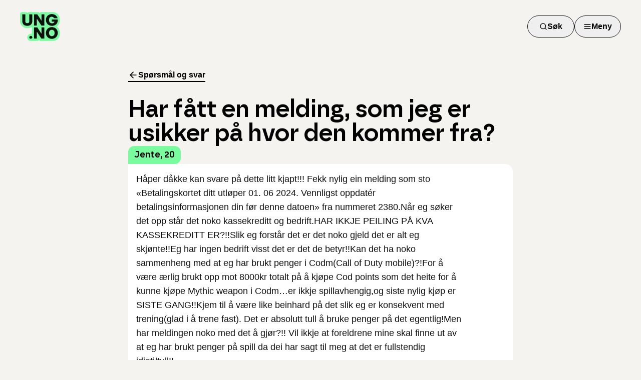

--- FILE ---
content_type: application/javascript; charset=UTF-8
request_url: https://www.ung.no/_next/static/chunks/831f82ada8e438b3.js
body_size: 795
content:
(globalThis.TURBOPACK||(globalThis.TURBOPACK=[])).push(["object"==typeof document?document.currentScript:void 0,94909,(e,i,t)=>{"use strict";Object.defineProperty(t,"__esModule",{value:!0});var s={default:function(){return o},getImageProps:function(){return c}};for(var l in s)Object.defineProperty(t,l,{enumerable:!0,get:s[l]});let a=e.r(55682),r=e.r(8927),d=e.r(5500),n=a._(e.r(1948));function c(e){let{props:i}=(0,r.getImgProps)(e,{defaultLoader:n.default,imgConf:{deviceSizes:[640,750,828,1080,1200,1920,2048,3840],imageSizes:[32,48,64,96,128,256,384],qualities:[75],path:"/_next/image",loader:"default",dangerouslyAllowSVG:!0,unoptimized:!1}});for(let[e,t]of Object.entries(i))void 0===t&&delete i[e];return{props:i}}let o=d.Image},57688,(e,i,t)=>{i.exports=e.r(94909)},94247,e=>{"use strict";var i=e.i(43476),t=e.i(75157);function s({children:e,className:s,containerClassName:l,size:a="medium",...r}){return(0,i.jsx)("div",{className:(0,t.cn)("container mx-auto px-3 md:px-10",l),...r,children:(0,i.jsx)("div",{className:(0,t.cn)("md:mx-auto md:max-w-3xl","large"===a&&"md:max-w-5xl","extra-large"===a&&"md:max-w-7xl",s),children:e})})}e.s(["Wrapper",()=>s])},57095,e=>{"use strict";var i=e.i(43476),t=e.i(75157),s=e.i(57688);e.s(["default",0,({title:e,children:l,imageUrl:a,className:r})=>(0,i.jsxs)("div",{className:(0,t.cn)("grid items-center gap-y-16",a?"md:grid-cols-3":"md:grid-cols-2",r),children:[(0,i.jsxs)("div",{className:"flex flex-col gap-6 md:col-span-2 md:gap-10",children:[(0,i.jsx)("h1",{className:"font-borna text-3xl font-semibold md:text-5xl",children:e}),(0,i.jsx)("div",{className:"flex flex-col gap-5 text-lg md:text-2xl",children:l})]}),a&&(0,i.jsx)("div",{className:"hidden md:block",children:(0,i.jsx)(s.default,{src:a,alt:"",className:"max-w-full pt-10 lg:pt-0",width:360,height:288,priority:!0})})]})])},29306,e=>{"use strict";var i=e.i(43476),t=e.i(22016),s=e.i(94247),l=e.i(57095),a=e.i(90873),r=e.i(57688),d=e.i(71645),n=e.i(90884);function c(){return(0,d.useEffect)(()=>{(0,n.trackPageNotFound)()},[]),(0,i.jsx)(s.Wrapper,{size:"medium",children:(0,i.jsxs)(l.default,{title:"Oida! Denne siden finnes ikke lenger.",children:[(0,i.jsx)("p",{children:"Kanskje noen av disse linkene kan hjelpe deg videre:"}),(0,i.jsxs)("div",{className:"flex flex-wrap gap-2",children:[(0,i.jsx)(a.Button,{asChild:!0,className:"whitespace-nowrap",children:(0,i.jsx)(t.default,{href:"/",children:"Til forsiden"})}),(0,i.jsx)(a.Button,{asChild:!0,variant:"secondary",className:"whitespace-nowrap",children:(0,i.jsx)(t.default,{href:"/oss",children:"Spørsmål og svar"})})]}),(0,i.jsx)("div",{children:(0,i.jsx)(r.default,{src:"/boy-thinking-at-desk-neon.png",alt:"gutt som tenker ved pult",width:361,height:288,priority:!0})})]})})}e.s(["default",()=>c])}]);

--- FILE ---
content_type: application/javascript; charset=UTF-8
request_url: https://www.ung.no/_next/static/chunks/ad6ad66a6151e3de.js
body_size: 10706
content:
(globalThis.TURBOPACK||(globalThis.TURBOPACK=[])).push(["object"==typeof document?document.currentScript:void 0,33525,(e,t,r)=>{"use strict";Object.defineProperty(r,"__esModule",{value:!0}),Object.defineProperty(r,"warnOnce",{enumerable:!0,get:function(){return n}});let n=e=>{}},18581,(e,t,r)=>{"use strict";Object.defineProperty(r,"__esModule",{value:!0}),Object.defineProperty(r,"useMergedRef",{enumerable:!0,get:function(){return o}});let n=e.r(71645);function o(e,t){let r=(0,n.useRef)(null),o=(0,n.useRef)(null);return(0,n.useCallback)(n=>{if(null===n){let e=r.current;e&&(r.current=null,e());let t=o.current;t&&(o.current=null,t())}else e&&(r.current=i(e,n)),t&&(o.current=i(t,n))},[e,t])}function i(e,t){if("function"!=typeof e)return e.current=t,()=>{e.current=null};{let r=e(t);return"function"==typeof r?r:()=>e(null)}}("function"==typeof r.default||"object"==typeof r.default&&null!==r.default)&&void 0===r.default.__esModule&&(Object.defineProperty(r.default,"__esModule",{value:!0}),Object.assign(r.default,r),t.exports=r.default)},98183,(e,t,r)=>{"use strict";Object.defineProperty(r,"__esModule",{value:!0});var n={assign:function(){return s},searchParamsToUrlQuery:function(){return i},urlQueryToSearchParams:function(){return a}};for(var o in n)Object.defineProperty(r,o,{enumerable:!0,get:n[o]});function i(e){let t={};for(let[r,n]of e.entries()){let e=t[r];void 0===e?t[r]=n:Array.isArray(e)?e.push(n):t[r]=[e,n]}return t}function u(e){return"string"==typeof e?e:("number"!=typeof e||isNaN(e))&&"boolean"!=typeof e?"":String(e)}function a(e){let t=new URLSearchParams;for(let[r,n]of Object.entries(e))if(Array.isArray(n))for(let e of n)t.append(r,u(e));else t.set(r,u(n));return t}function s(e,...t){for(let r of t){for(let t of r.keys())e.delete(t);for(let[t,n]of r.entries())e.append(t,n)}return e}},95057,(e,t,r)=>{"use strict";Object.defineProperty(r,"__esModule",{value:!0});var n={formatUrl:function(){return a},formatWithValidation:function(){return l},urlObjectKeys:function(){return s}};for(var o in n)Object.defineProperty(r,o,{enumerable:!0,get:n[o]});let i=e.r(90809)._(e.r(98183)),u=/https?|ftp|gopher|file/;function a(e){let{auth:t,hostname:r}=e,n=e.protocol||"",o=e.pathname||"",a=e.hash||"",s=e.query||"",l=!1;t=t?encodeURIComponent(t).replace(/%3A/i,":")+"@":"",e.host?l=t+e.host:r&&(l=t+(~r.indexOf(":")?`[${r}]`:r),e.port&&(l+=":"+e.port)),s&&"object"==typeof s&&(s=String(i.urlQueryToSearchParams(s)));let c=e.search||s&&`?${s}`||"";return n&&!n.endsWith(":")&&(n+=":"),e.slashes||(!n||u.test(n))&&!1!==l?(l="//"+(l||""),o&&"/"!==o[0]&&(o="/"+o)):l||(l=""),a&&"#"!==a[0]&&(a="#"+a),c&&"?"!==c[0]&&(c="?"+c),o=o.replace(/[?#]/g,encodeURIComponent),c=c.replace("#","%23"),`${n}${l}${o}${c}${a}`}let s=["auth","hash","host","hostname","href","path","pathname","port","protocol","query","search","slashes"];function l(e){return a(e)}},18967,(e,t,r)=>{"use strict";Object.defineProperty(r,"__esModule",{value:!0});var n={DecodeError:function(){return y},MiddlewareNotFoundError:function(){return w},MissingStaticPage:function(){return _},NormalizeError:function(){return v},PageNotFoundError:function(){return b},SP:function(){return g},ST:function(){return h},WEB_VITALS:function(){return i},execOnce:function(){return u},getDisplayName:function(){return f},getLocationOrigin:function(){return l},getURL:function(){return c},isAbsoluteUrl:function(){return s},isResSent:function(){return d},loadGetInitialProps:function(){return m},normalizeRepeatedSlashes:function(){return p},stringifyError:function(){return P}};for(var o in n)Object.defineProperty(r,o,{enumerable:!0,get:n[o]});let i=["CLS","FCP","FID","INP","LCP","TTFB"];function u(e){let t,r=!1;return(...n)=>(r||(r=!0,t=e(...n)),t)}let a=/^[a-zA-Z][a-zA-Z\d+\-.]*?:/,s=e=>a.test(e);function l(){let{protocol:e,hostname:t,port:r}=window.location;return`${e}//${t}${r?":"+r:""}`}function c(){let{href:e}=window.location,t=l();return e.substring(t.length)}function f(e){return"string"==typeof e?e:e.displayName||e.name||"Unknown"}function d(e){return e.finished||e.headersSent}function p(e){let t=e.split("?");return t[0].replace(/\\/g,"/").replace(/\/\/+/g,"/")+(t[1]?`?${t.slice(1).join("?")}`:"")}async function m(e,t){let r=t.res||t.ctx&&t.ctx.res;if(!e.getInitialProps)return t.ctx&&t.Component?{pageProps:await m(t.Component,t.ctx)}:{};let n=await e.getInitialProps(t);if(r&&d(r))return n;if(!n)throw Object.defineProperty(Error(`"${f(e)}.getInitialProps()" should resolve to an object. But found "${n}" instead.`),"__NEXT_ERROR_CODE",{value:"E394",enumerable:!1,configurable:!0});return n}let g="undefined"!=typeof performance,h=g&&["mark","measure","getEntriesByName"].every(e=>"function"==typeof performance[e]);class y extends Error{}class v extends Error{}class b extends Error{constructor(e){super(),this.code="ENOENT",this.name="PageNotFoundError",this.message=`Cannot find module for page: ${e}`}}class _ extends Error{constructor(e,t){super(),this.message=`Failed to load static file for page: ${e} ${t}`}}class w extends Error{constructor(){super(),this.code="ENOENT",this.message="Cannot find the middleware module"}}function P(e){return JSON.stringify({message:e.message,stack:e.stack})}},73668,(e,t,r)=>{"use strict";Object.defineProperty(r,"__esModule",{value:!0}),Object.defineProperty(r,"isLocalURL",{enumerable:!0,get:function(){return i}});let n=e.r(18967),o=e.r(52817);function i(e){if(!(0,n.isAbsoluteUrl)(e))return!0;try{let t=(0,n.getLocationOrigin)(),r=new URL(e,t);return r.origin===t&&(0,o.hasBasePath)(r.pathname)}catch(e){return!1}}},84508,(e,t,r)=>{"use strict";Object.defineProperty(r,"__esModule",{value:!0}),Object.defineProperty(r,"errorOnce",{enumerable:!0,get:function(){return n}});let n=e=>{}},22016,(e,t,r)=>{"use strict";Object.defineProperty(r,"__esModule",{value:!0});var n={default:function(){return y},useLinkStatus:function(){return b}};for(var o in n)Object.defineProperty(r,o,{enumerable:!0,get:n[o]});let i=e.r(90809),u=e.r(43476),a=i._(e.r(71645)),s=e.r(95057),l=e.r(8372),c=e.r(18581),f=e.r(18967),d=e.r(5550);e.r(33525);let p=e.r(91949),m=e.r(73668),g=e.r(9396);function h(e){return"string"==typeof e?e:(0,s.formatUrl)(e)}function y(t){var r;let n,o,i,[s,y]=(0,a.useOptimistic)(p.IDLE_LINK_STATUS),b=(0,a.useRef)(null),{href:_,as:w,children:P,prefetch:S=null,passHref:E,replace:O,shallow:j,scroll:C,onClick:R,onMouseEnter:x,onTouchStart:T,legacyBehavior:M=!1,onNavigate:N,ref:k,unstable_dynamicOnHover:I,...$}=t;n=P,M&&("string"==typeof n||"number"==typeof n)&&(n=(0,u.jsx)("a",{children:n}));let A=a.default.useContext(l.AppRouterContext),L=!1!==S,U=!1!==S?null===(r=S)||"auto"===r?g.FetchStrategy.PPR:g.FetchStrategy.Full:g.FetchStrategy.PPR,{href:D,as:z}=a.default.useMemo(()=>{let e=h(_);return{href:e,as:w?h(w):e}},[_,w]);if(M){if(n?.$$typeof===Symbol.for("react.lazy"))throw Object.defineProperty(Error("`<Link legacyBehavior>` received a direct child that is either a Server Component, or JSX that was loaded with React.lazy(). This is not supported. Either remove legacyBehavior, or make the direct child a Client Component that renders the Link's `<a>` tag."),"__NEXT_ERROR_CODE",{value:"E863",enumerable:!1,configurable:!0});o=a.default.Children.only(n)}let F=M?o&&"object"==typeof o&&o.ref:k,q=a.default.useCallback(e=>(null!==A&&(b.current=(0,p.mountLinkInstance)(e,D,A,U,L,y)),()=>{b.current&&((0,p.unmountLinkForCurrentNavigation)(b.current),b.current=null),(0,p.unmountPrefetchableInstance)(e)}),[L,D,A,U,y]),B={ref:(0,c.useMergedRef)(q,F),onClick(t){M||"function"!=typeof R||R(t),M&&o.props&&"function"==typeof o.props.onClick&&o.props.onClick(t),!A||t.defaultPrevented||function(t,r,n,o,i,u,s){if("undefined"!=typeof window){let l,{nodeName:c}=t.currentTarget;if("A"===c.toUpperCase()&&((l=t.currentTarget.getAttribute("target"))&&"_self"!==l||t.metaKey||t.ctrlKey||t.shiftKey||t.altKey||t.nativeEvent&&2===t.nativeEvent.which)||t.currentTarget.hasAttribute("download"))return;if(!(0,m.isLocalURL)(r)){i&&(t.preventDefault(),location.replace(r));return}if(t.preventDefault(),s){let e=!1;if(s({preventDefault:()=>{e=!0}}),e)return}let{dispatchNavigateAction:f}=e.r(99781);a.default.startTransition(()=>{f(n||r,i?"replace":"push",u??!0,o.current)})}}(t,D,z,b,O,C,N)},onMouseEnter(e){M||"function"!=typeof x||x(e),M&&o.props&&"function"==typeof o.props.onMouseEnter&&o.props.onMouseEnter(e),A&&L&&(0,p.onNavigationIntent)(e.currentTarget,!0===I)},onTouchStart:function(e){M||"function"!=typeof T||T(e),M&&o.props&&"function"==typeof o.props.onTouchStart&&o.props.onTouchStart(e),A&&L&&(0,p.onNavigationIntent)(e.currentTarget,!0===I)}};return(0,f.isAbsoluteUrl)(z)?B.href=z:M&&!E&&("a"!==o.type||"href"in o.props)||(B.href=(0,d.addBasePath)(z)),i=M?a.default.cloneElement(o,B):(0,u.jsx)("a",{...$,...B,children:n}),(0,u.jsx)(v.Provider,{value:s,children:i})}e.r(84508);let v=(0,a.createContext)(p.IDLE_LINK_STATUS),b=()=>(0,a.useContext)(v);("function"==typeof r.default||"object"==typeof r.default&&null!==r.default)&&void 0===r.default.__esModule&&(Object.defineProperty(r.default,"__esModule",{value:!0}),Object.assign(r.default,r),t.exports=r.default)},98879,(e,t,r)=>{"use strict";Object.defineProperty(r,"__esModule",{value:!0}),Object.defineProperty(r,"default",{enumerable:!0,get:function(){return a}});let n=e.r(71645),o="undefined"==typeof window,i=o?()=>{}:n.useLayoutEffect,u=o?()=>{}:n.useEffect;function a(e){let{headManager:t,reduceComponentsToState:r}=e;function a(){if(t&&t.mountedInstances){let e=n.Children.toArray(Array.from(t.mountedInstances).filter(Boolean));t.updateHead(r(e))}}return o&&(t?.mountedInstances?.add(e.children),a()),i(()=>(t?.mountedInstances?.add(e.children),()=>{t?.mountedInstances?.delete(e.children)})),i(()=>(t&&(t._pendingUpdate=a),()=>{t&&(t._pendingUpdate=a)})),u(()=>(t&&t._pendingUpdate&&(t._pendingUpdate(),t._pendingUpdate=null),()=>{t&&t._pendingUpdate&&(t._pendingUpdate(),t._pendingUpdate=null)})),null}},25633,(e,t,r)=>{"use strict";Object.defineProperty(r,"__esModule",{value:!0});var n={default:function(){return g},defaultHead:function(){return f}};for(var o in n)Object.defineProperty(r,o,{enumerable:!0,get:n[o]});let i=e.r(55682),u=e.r(90809),a=e.r(43476),s=u._(e.r(71645)),l=i._(e.r(98879)),c=e.r(42732);function f(){return[(0,a.jsx)("meta",{charSet:"utf-8"},"charset"),(0,a.jsx)("meta",{name:"viewport",content:"width=device-width"},"viewport")]}function d(e,t){return"string"==typeof t||"number"==typeof t?e:t.type===s.default.Fragment?e.concat(s.default.Children.toArray(t.props.children).reduce((e,t)=>"string"==typeof t||"number"==typeof t?e:e.concat(t),[])):e.concat(t)}e.r(33525);let p=["name","httpEquiv","charSet","itemProp"];function m(e){let t,r,n,o;return e.reduce(d,[]).reverse().concat(f().reverse()).filter((t=new Set,r=new Set,n=new Set,o={},e=>{let i=!0,u=!1;if(e.key&&"number"!=typeof e.key&&e.key.indexOf("$")>0){u=!0;let r=e.key.slice(e.key.indexOf("$")+1);t.has(r)?i=!1:t.add(r)}switch(e.type){case"title":case"base":r.has(e.type)?i=!1:r.add(e.type);break;case"meta":for(let t=0,r=p.length;t<r;t++){let r=p[t];if(e.props.hasOwnProperty(r))if("charSet"===r)n.has(r)?i=!1:n.add(r);else{let t=e.props[r],n=o[r]||new Set;("name"!==r||!u)&&n.has(t)?i=!1:(n.add(t),o[r]=n)}}}return i})).reverse().map((e,t)=>{let r=e.key||t;return s.default.cloneElement(e,{key:r})})}let g=function({children:e}){let t=(0,s.useContext)(c.HeadManagerContext);return(0,a.jsx)(l.default,{reduceComponentsToState:m,headManager:t,children:e})};("function"==typeof r.default||"object"==typeof r.default&&null!==r.default)&&void 0===r.default.__esModule&&(Object.defineProperty(r.default,"__esModule",{value:!0}),Object.assign(r.default,r),t.exports=r.default)},88143,(e,t,r)=>{"use strict";function n({widthInt:e,heightInt:t,blurWidth:r,blurHeight:n,blurDataURL:o,objectFit:i}){let u=r?40*r:e,a=n?40*n:t,s=u&&a?`viewBox='0 0 ${u} ${a}'`:"";return`%3Csvg xmlns='http://www.w3.org/2000/svg' ${s}%3E%3Cfilter id='b' color-interpolation-filters='sRGB'%3E%3CfeGaussianBlur stdDeviation='20'/%3E%3CfeColorMatrix values='1 0 0 0 0 0 1 0 0 0 0 0 1 0 0 0 0 0 100 -1' result='s'/%3E%3CfeFlood x='0' y='0' width='100%25' height='100%25'/%3E%3CfeComposite operator='out' in='s'/%3E%3CfeComposite in2='SourceGraphic'/%3E%3CfeGaussianBlur stdDeviation='20'/%3E%3C/filter%3E%3Cimage width='100%25' height='100%25' x='0' y='0' preserveAspectRatio='${s?"none":"contain"===i?"xMidYMid":"cover"===i?"xMidYMid slice":"none"}' style='filter: url(%23b);' href='${o}'/%3E%3C/svg%3E`}Object.defineProperty(r,"__esModule",{value:!0}),Object.defineProperty(r,"getImageBlurSvg",{enumerable:!0,get:function(){return n}})},87690,(e,t,r)=>{"use strict";Object.defineProperty(r,"__esModule",{value:!0});var n={VALID_LOADERS:function(){return i},imageConfigDefault:function(){return u}};for(var o in n)Object.defineProperty(r,o,{enumerable:!0,get:n[o]});let i=["default","imgix","cloudinary","akamai","custom"],u={deviceSizes:[640,750,828,1080,1200,1920,2048,3840],imageSizes:[32,48,64,96,128,256,384],path:"/_next/image",loader:"default",loaderFile:"",domains:[],disableStaticImages:!1,minimumCacheTTL:14400,formats:["image/webp"],maximumRedirects:3,dangerouslyAllowLocalIP:!1,dangerouslyAllowSVG:!1,contentSecurityPolicy:"script-src 'none'; frame-src 'none'; sandbox;",contentDispositionType:"attachment",localPatterns:void 0,remotePatterns:[],qualities:[75],unoptimized:!1}},8927,(e,t,r)=>{"use strict";Object.defineProperty(r,"__esModule",{value:!0}),Object.defineProperty(r,"getImgProps",{enumerable:!0,get:function(){return s}}),e.r(33525);let n=e.r(88143),o=e.r(87690),i=["-moz-initial","fill","none","scale-down",void 0];function u(e){return void 0!==e.default}function a(e){return void 0===e?e:"number"==typeof e?Number.isFinite(e)?e:NaN:"string"==typeof e&&/^[0-9]+$/.test(e)?parseInt(e,10):NaN}function s({src:e,sizes:t,unoptimized:r=!1,priority:s=!1,preload:l=!1,loading:c,className:f,quality:d,width:p,height:m,fill:g=!1,style:h,overrideSrc:y,onLoad:v,onLoadingComplete:b,placeholder:_="empty",blurDataURL:w,fetchPriority:P,decoding:S="async",layout:E,objectFit:O,objectPosition:j,lazyBoundary:C,lazyRoot:R,...x},T){var M;let N,k,I,{imgConf:$,showAltText:A,blurComplete:L,defaultLoader:U}=T,D=$||o.imageConfigDefault;if("allSizes"in D)N=D;else{let e=[...D.deviceSizes,...D.imageSizes].sort((e,t)=>e-t),t=D.deviceSizes.sort((e,t)=>e-t),r=D.qualities?.sort((e,t)=>e-t);N={...D,allSizes:e,deviceSizes:t,qualities:r}}if(void 0===U)throw Object.defineProperty(Error("images.loaderFile detected but the file is missing default export.\nRead more: https://nextjs.org/docs/messages/invalid-images-config"),"__NEXT_ERROR_CODE",{value:"E163",enumerable:!1,configurable:!0});let z=x.loader||U;delete x.loader,delete x.srcSet;let F="__next_img_default"in z;if(F){if("custom"===N.loader)throw Object.defineProperty(Error(`Image with src "${e}" is missing "loader" prop.
Read more: https://nextjs.org/docs/messages/next-image-missing-loader`),"__NEXT_ERROR_CODE",{value:"E252",enumerable:!1,configurable:!0})}else{let e=z;z=t=>{let{config:r,...n}=t;return e(n)}}if(E){"fill"===E&&(g=!0);let e={intrinsic:{maxWidth:"100%",height:"auto"},responsive:{width:"100%",height:"auto"}}[E];e&&(h={...h,...e});let r={responsive:"100vw",fill:"100vw"}[E];r&&!t&&(t=r)}let q="",B=a(p),W=a(m);if((M=e)&&"object"==typeof M&&(u(M)||void 0!==M.src)){let t=u(e)?e.default:e;if(!t.src)throw Object.defineProperty(Error(`An object should only be passed to the image component src parameter if it comes from a static image import. It must include src. Received ${JSON.stringify(t)}`),"__NEXT_ERROR_CODE",{value:"E460",enumerable:!1,configurable:!0});if(!t.height||!t.width)throw Object.defineProperty(Error(`An object should only be passed to the image component src parameter if it comes from a static image import. It must include height and width. Received ${JSON.stringify(t)}`),"__NEXT_ERROR_CODE",{value:"E48",enumerable:!1,configurable:!0});if(k=t.blurWidth,I=t.blurHeight,w=w||t.blurDataURL,q=t.src,!g)if(B||W){if(B&&!W){let e=B/t.width;W=Math.round(t.height*e)}else if(!B&&W){let e=W/t.height;B=Math.round(t.width*e)}}else B=t.width,W=t.height}let V=!s&&!l&&("lazy"===c||void 0===c);(!(e="string"==typeof e?e:q)||e.startsWith("data:")||e.startsWith("blob:"))&&(r=!0,V=!1),N.unoptimized&&(r=!0),F&&!N.dangerouslyAllowSVG&&e.split("?",1)[0].endsWith(".svg")&&(r=!0);let H=a(d),X=Object.assign(g?{position:"absolute",height:"100%",width:"100%",left:0,top:0,right:0,bottom:0,objectFit:O,objectPosition:j}:{},A?{}:{color:"transparent"},h),G=L||"empty"===_?null:"blur"===_?`url("data:image/svg+xml;charset=utf-8,${(0,n.getImageBlurSvg)({widthInt:B,heightInt:W,blurWidth:k,blurHeight:I,blurDataURL:w||"",objectFit:X.objectFit})}")`:`url("${_}")`,K=i.includes(X.objectFit)?"fill"===X.objectFit?"100% 100%":"cover":X.objectFit,Q=G?{backgroundSize:K,backgroundPosition:X.objectPosition||"50% 50%",backgroundRepeat:"no-repeat",backgroundImage:G}:{},J=function({config:e,src:t,unoptimized:r,width:n,quality:o,sizes:i,loader:u}){if(r)return{src:t,srcSet:void 0,sizes:void 0};let{widths:a,kind:s}=function({deviceSizes:e,allSizes:t},r,n){if(n){let r=/(^|\s)(1?\d?\d)vw/g,o=[];for(let e;e=r.exec(n);)o.push(parseInt(e[2]));if(o.length){let r=.01*Math.min(...o);return{widths:t.filter(t=>t>=e[0]*r),kind:"w"}}return{widths:t,kind:"w"}}return"number"!=typeof r?{widths:e,kind:"w"}:{widths:[...new Set([r,2*r].map(e=>t.find(t=>t>=e)||t[t.length-1]))],kind:"x"}}(e,n,i),l=a.length-1;return{sizes:i||"w"!==s?i:"100vw",srcSet:a.map((r,n)=>`${u({config:e,src:t,quality:o,width:r})} ${"w"===s?r:n+1}${s}`).join(", "),src:u({config:e,src:t,quality:o,width:a[l]})}}({config:N,src:e,unoptimized:r,width:B,quality:H,sizes:t,loader:z}),Y=V?"lazy":c;return{props:{...x,loading:Y,fetchPriority:P,width:B,height:W,decoding:S,className:f,style:{...X,...Q},sizes:J.sizes,srcSet:J.srcSet,src:y||J.src},meta:{unoptimized:r,preload:l||s,placeholder:_,fill:g}}}},18556,(e,t,r)=>{"use strict";Object.defineProperty(r,"__esModule",{value:!0}),Object.defineProperty(r,"ImageConfigContext",{enumerable:!0,get:function(){return i}});let n=e.r(55682)._(e.r(71645)),o=e.r(87690),i=n.default.createContext(o.imageConfigDefault)},65856,(e,t,r)=>{"use strict";Object.defineProperty(r,"__esModule",{value:!0}),Object.defineProperty(r,"RouterContext",{enumerable:!0,get:function(){return n}});let n=e.r(55682)._(e.r(71645)).default.createContext(null)},70965,(e,t,r)=>{"use strict";function n(e,t){let r=e||75;return t?.qualities?.length?t.qualities.reduce((e,t)=>Math.abs(t-r)<Math.abs(e-r)?t:e,0):r}Object.defineProperty(r,"__esModule",{value:!0}),Object.defineProperty(r,"findClosestQuality",{enumerable:!0,get:function(){return n}})},1948,(e,t,r)=>{"use strict";Object.defineProperty(r,"__esModule",{value:!0}),Object.defineProperty(r,"default",{enumerable:!0,get:function(){return i}});let n=e.r(70965);function o({config:e,src:t,width:r,quality:o}){if(t.startsWith("/")&&t.includes("?")&&e.localPatterns?.length===1&&"**"===e.localPatterns[0].pathname&&""===e.localPatterns[0].search)throw Object.defineProperty(Error(`Image with src "${t}" is using a query string which is not configured in images.localPatterns.
Read more: https://nextjs.org/docs/messages/next-image-unconfigured-localpatterns`),"__NEXT_ERROR_CODE",{value:"E871",enumerable:!1,configurable:!0});let i=(0,n.findClosestQuality)(o,e);return`${e.path}?url=${encodeURIComponent(t)}&w=${r}&q=${i}${t.startsWith("/_next/static/media/"),""}`}o.__next_img_default=!0;let i=o},5500,(e,t,r)=>{"use strict";Object.defineProperty(r,"__esModule",{value:!0}),Object.defineProperty(r,"Image",{enumerable:!0,get:function(){return _}});let n=e.r(55682),o=e.r(90809),i=e.r(43476),u=o._(e.r(71645)),a=n._(e.r(74080)),s=n._(e.r(25633)),l=e.r(8927),c=e.r(87690),f=e.r(18556);e.r(33525);let d=e.r(65856),p=n._(e.r(1948)),m=e.r(18581),g={deviceSizes:[640,750,828,1080,1200,1920,2048,3840],imageSizes:[32,48,64,96,128,256,384],qualities:[75],path:"/_next/image",loader:"default",dangerouslyAllowSVG:!0,unoptimized:!1};function h(e,t,r,n,o,i,u){let a=e?.src;e&&e["data-loaded-src"]!==a&&(e["data-loaded-src"]=a,("decode"in e?e.decode():Promise.resolve()).catch(()=>{}).then(()=>{if(e.parentElement&&e.isConnected){if("empty"!==t&&o(!0),r?.current){let t=new Event("load");Object.defineProperty(t,"target",{writable:!1,value:e});let n=!1,o=!1;r.current({...t,nativeEvent:t,currentTarget:e,target:e,isDefaultPrevented:()=>n,isPropagationStopped:()=>o,persist:()=>{},preventDefault:()=>{n=!0,t.preventDefault()},stopPropagation:()=>{o=!0,t.stopPropagation()}})}n?.current&&n.current(e)}}))}function y(e){return u.use?{fetchPriority:e}:{fetchpriority:e}}"undefined"==typeof window&&(globalThis.__NEXT_IMAGE_IMPORTED=!0);let v=(0,u.forwardRef)(({src:e,srcSet:t,sizes:r,height:n,width:o,decoding:a,className:s,style:l,fetchPriority:c,placeholder:f,loading:d,unoptimized:p,fill:g,onLoadRef:v,onLoadingCompleteRef:b,setBlurComplete:_,setShowAltText:w,sizesInput:P,onLoad:S,onError:E,...O},j)=>{let C=(0,u.useCallback)(e=>{e&&(E&&(e.src=e.src),e.complete&&h(e,f,v,b,_,p,P))},[e,f,v,b,_,E,p,P]),R=(0,m.useMergedRef)(j,C);return(0,i.jsx)("img",{...O,...y(c),loading:d,width:o,height:n,decoding:a,"data-nimg":g?"fill":"1",className:s,style:l,sizes:r,srcSet:t,src:e,ref:R,onLoad:e=>{h(e.currentTarget,f,v,b,_,p,P)},onError:e=>{w(!0),"empty"!==f&&_(!0),E&&E(e)}})});function b({isAppRouter:e,imgAttributes:t}){let r={as:"image",imageSrcSet:t.srcSet,imageSizes:t.sizes,crossOrigin:t.crossOrigin,referrerPolicy:t.referrerPolicy,...y(t.fetchPriority)};return e&&a.default.preload?(a.default.preload(t.src,r),null):(0,i.jsx)(s.default,{children:(0,i.jsx)("link",{rel:"preload",href:t.srcSet?void 0:t.src,...r},"__nimg-"+t.src+t.srcSet+t.sizes)})}let _=(0,u.forwardRef)((e,t)=>{let r=(0,u.useContext)(d.RouterContext),n=(0,u.useContext)(f.ImageConfigContext),o=(0,u.useMemo)(()=>{let e=g||n||c.imageConfigDefault,t=[...e.deviceSizes,...e.imageSizes].sort((e,t)=>e-t),r=e.deviceSizes.sort((e,t)=>e-t),o=e.qualities?.sort((e,t)=>e-t);return{...e,allSizes:t,deviceSizes:r,qualities:o,localPatterns:"undefined"==typeof window?n?.localPatterns:e.localPatterns}},[n]),{onLoad:a,onLoadingComplete:s}=e,m=(0,u.useRef)(a);(0,u.useEffect)(()=>{m.current=a},[a]);let h=(0,u.useRef)(s);(0,u.useEffect)(()=>{h.current=s},[s]);let[y,_]=(0,u.useState)(!1),[w,P]=(0,u.useState)(!1),{props:S,meta:E}=(0,l.getImgProps)(e,{defaultLoader:p.default,imgConf:o,blurComplete:y,showAltText:w});return(0,i.jsxs)(i.Fragment,{children:[(0,i.jsx)(v,{...S,unoptimized:E.unoptimized,placeholder:E.placeholder,fill:E.fill,onLoadRef:m,onLoadingCompleteRef:h,setBlurComplete:_,setShowAltText:P,sizesInput:e.sizes,ref:t}),E.preload?(0,i.jsx)(b,{isAppRouter:!r,imgAttributes:S}):null]})});("function"==typeof r.default||"object"==typeof r.default&&null!==r.default)&&void 0===r.default.__esModule&&(Object.defineProperty(r.default,"__esModule",{value:!0}),Object.assign(r.default,r),t.exports=r.default)},90884,e=>{"use strict";function t(e,t,r){window._paq||(window._paq=[]),r||(r=window.location.pathname),window._paq.push(["trackEvent",e,t,r])}let r="",n=0;function o(e){window._paq||(window._paq=[]);let t=window.location.href,o=Date.now();t===r&&o-n<500||(r=t,n=o,window._paq.push(["setCustomUrl",t]),window._paq.push(["setDocumentTitle",e||document.title]),window._paq.push(["trackPageView"]))}function i(){t("Spørsmål og svar","Velg alder")}function u(){t("Spørsmål og svar","Send spørsmål")}function a(){t("Spørsmål og svar","Sjekk svar")}function s(e){t("Snakk med noen","Åpne chat",e)}function l(e){t("Snakk med noen","Telefon",e)}function c(e){t("Hjelp nær deg","Telefon",e)}function f(e){t("Hjelp nær deg","Reiseplanlegger",e)}function d(e){t("Selvhjelpsverktøy","Vis i nettleser",e)}function p(e){t("Selvhjelpsverktøy","Last ned",e)}function m(e){t("Selvhjelpsverktøy","Vis mer",e)}function g(){o("404 - Page Not Found")}e.s(["trackChatPhone",()=>l,"trackCheckAnswer",()=>a,"trackHealthServicePhone",()=>c,"trackMatomoPageView",()=>o,"trackOpenChat",()=>s,"trackPageNotFound",()=>g,"trackSelectAge",()=>i,"trackSelfHelpDownload",()=>p,"trackSelfHelpOpenInBrowser",()=>d,"trackSelfHelpShowMore",()=>m,"trackSendQuestion",()=>u,"trackTravelPlanner",()=>f])},32189,(e,t,r)=>{"use strict";t.exports="SECRET_DO_NOT_PASS_THIS_OR_YOU_WILL_BE_FIRED"},65156,(e,t,r)=>{"use strict";var n=e.r(32189);function o(){}function i(){}i.resetWarningCache=o,t.exports=function(){function e(e,t,r,o,i,u){if(u!==n){var a=Error("Calling PropTypes validators directly is not supported by the `prop-types` package. Use PropTypes.checkPropTypes() to call them. Read more at http://fb.me/use-check-prop-types");throw a.name="Invariant Violation",a}}function t(){return e}e.isRequired=e;var r={array:e,bigint:e,bool:e,func:e,number:e,object:e,string:e,symbol:e,any:e,arrayOf:t,element:e,elementType:e,instanceOf:t,node:e,objectOf:t,oneOf:t,oneOfType:t,shape:t,exact:t,checkPropTypes:i,resetWarningCache:o};return r.PropTypes=r,r}},45009,(e,t,r)=>{t.exports=e.r(65156)()},95187,(e,t,r)=>{"use strict";Object.defineProperty(r,"__esModule",{value:!0});var n={callServer:function(){return i.callServer},createServerReference:function(){return a.createServerReference},findSourceMapURL:function(){return u.findSourceMapURL}};for(var o in n)Object.defineProperty(r,o,{enumerable:!0,get:n[o]});let i=e.r(32120),u=e.r(92245),a=e.r(35326)},81140,e=>{"use strict";function t(e,r,{checkForDefaultPrevented:n=!0}={}){return function(t){if(e?.(t),!1===n||!t.defaultPrevented)return r?.(t)}}"undefined"!=typeof window&&window.document&&window.document.createElement,e.s(["composeEventHandlers",()=>t])},30030,e=>{"use strict";var t=e.i(71645),r=e.i(43476);function n(e,n){let o=t.createContext(n),i=e=>{let{children:n,...i}=e,u=t.useMemo(()=>i,Object.values(i));return(0,r.jsx)(o.Provider,{value:u,children:n})};return i.displayName=e+"Provider",[i,function(r){let i=t.useContext(o);if(i)return i;if(void 0!==n)return n;throw Error(`\`${r}\` must be used within \`${e}\``)}]}function o(e,n=[]){let i=[],u=()=>{let r=i.map(e=>t.createContext(e));return function(n){let o=n?.[e]||r;return t.useMemo(()=>({[`__scope${e}`]:{...n,[e]:o}}),[n,o])}};return u.scopeName=e,[function(n,o){let u=t.createContext(o),a=i.length;i=[...i,o];let s=n=>{let{scope:o,children:i,...s}=n,l=o?.[e]?.[a]||u,c=t.useMemo(()=>s,Object.values(s));return(0,r.jsx)(l.Provider,{value:c,children:i})};return s.displayName=n+"Provider",[s,function(r,i){let s=i?.[e]?.[a]||u,l=t.useContext(s);if(l)return l;if(void 0!==o)return o;throw Error(`\`${r}\` must be used within \`${n}\``)}]},function(...e){let r=e[0];if(1===e.length)return r;let n=()=>{let n=e.map(e=>({useScope:e(),scopeName:e.scopeName}));return function(e){let o=n.reduce((t,{useScope:r,scopeName:n})=>{let o=r(e)[`__scope${n}`];return{...t,...o}},{});return t.useMemo(()=>({[`__scope${r.scopeName}`]:o}),[o])}};return n.scopeName=r.scopeName,n}(u,...n)]}e.s(["createContext",()=>n,"createContextScope",()=>o])},34620,e=>{"use strict";var t=e.i(71645),r=globalThis?.document?t.useLayoutEffect:()=>{};e.s(["useLayoutEffect",()=>r])},10772,e=>{"use strict";var t=e.i(71645),r=e.i(34620),n=t[" useId ".trim().toString()]||(()=>void 0),o=0;function i(e){let[i,u]=t.useState(n());return(0,r.useLayoutEffect)(()=>{e||u(e=>e??String(o++))},[e]),e||(i?`radix-${i}`:"")}e.s(["useId",()=>i])},69340,e=>{"use strict";var t=e.i(71645),r=e.i(34620);t[" useEffectEvent ".trim().toString()],t[" useInsertionEffect ".trim().toString()];var n=t[" useInsertionEffect ".trim().toString()]||r.useLayoutEffect;function o({prop:e,defaultProp:r,onChange:o=()=>{},caller:i}){let[u,a,s]=function({defaultProp:e,onChange:r}){let[o,i]=t.useState(e),u=t.useRef(o),a=t.useRef(r);return n(()=>{a.current=r},[r]),t.useEffect(()=>{u.current!==o&&(a.current?.(o),u.current=o)},[o,u]),[o,i,a]}({defaultProp:r,onChange:o}),l=void 0!==e,c=l?e:u;{let r=t.useRef(void 0!==e);t.useEffect(()=>{let e=r.current;if(e!==l){let t=l?"controlled":"uncontrolled";console.warn(`${i} is changing from ${e?"controlled":"uncontrolled"} to ${t}. Components should not switch from controlled to uncontrolled (or vice versa). Decide between using a controlled or uncontrolled value for the lifetime of the component.`)}r.current=l},[l,i])}return[c,t.useCallback(t=>{if(l){let r="function"==typeof t?t(e):t;r!==e&&s.current?.(r)}else a(t)},[l,e,a,s])]}Symbol("RADIX:SYNC_STATE"),e.s(["useControllableState",()=>o],69340)},48425,e=>{"use strict";var t=e.i(71645),r=e.i(74080),n=e.i(91918),o=e.i(43476),i=["a","button","div","form","h2","h3","img","input","label","li","nav","ol","p","select","span","svg","ul"].reduce((e,r)=>{let i=(0,n.createSlot)(`Primitive.${r}`),u=t.forwardRef((e,t)=>{let{asChild:n,...u}=e;return"undefined"!=typeof window&&(window[Symbol.for("radix-ui")]=!0),(0,o.jsx)(n?i:r,{...u,ref:t})});return u.displayName=`Primitive.${r}`,{...e,[r]:u}},{});function u(e,t){e&&r.flushSync(()=>e.dispatchEvent(t))}e.s(["Primitive",()=>i,"dispatchDiscreteCustomEvent",()=>u])},96626,e=>{"use strict";var t=e.i(71645),r=e.i(20783),n=e.i(34620),o=e=>{var o;let u,a,{present:s,children:l}=e,c=function(e){var r,o;let[u,a]=t.useState(),s=t.useRef(null),l=t.useRef(e),c=t.useRef("none"),[f,d]=(r=e?"mounted":"unmounted",o={mounted:{UNMOUNT:"unmounted",ANIMATION_OUT:"unmountSuspended"},unmountSuspended:{MOUNT:"mounted",ANIMATION_END:"unmounted"},unmounted:{MOUNT:"mounted"}},t.useReducer((e,t)=>o[e][t]??e,r));return t.useEffect(()=>{let e=i(s.current);c.current="mounted"===f?e:"none"},[f]),(0,n.useLayoutEffect)(()=>{let t=s.current,r=l.current;if(r!==e){let n=c.current,o=i(t);e?d("MOUNT"):"none"===o||t?.display==="none"?d("UNMOUNT"):r&&n!==o?d("ANIMATION_OUT"):d("UNMOUNT"),l.current=e}},[e,d]),(0,n.useLayoutEffect)(()=>{if(u){let e,t=u.ownerDocument.defaultView??window,r=r=>{let n=i(s.current).includes(CSS.escape(r.animationName));if(r.target===u&&n&&(d("ANIMATION_END"),!l.current)){let r=u.style.animationFillMode;u.style.animationFillMode="forwards",e=t.setTimeout(()=>{"forwards"===u.style.animationFillMode&&(u.style.animationFillMode=r)})}},n=e=>{e.target===u&&(c.current=i(s.current))};return u.addEventListener("animationstart",n),u.addEventListener("animationcancel",r),u.addEventListener("animationend",r),()=>{t.clearTimeout(e),u.removeEventListener("animationstart",n),u.removeEventListener("animationcancel",r),u.removeEventListener("animationend",r)}}d("ANIMATION_END")},[u,d]),{isPresent:["mounted","unmountSuspended"].includes(f),ref:t.useCallback(e=>{s.current=e?getComputedStyle(e):null,a(e)},[])}}(s),f="function"==typeof l?l({present:c.isPresent}):t.Children.only(l),d=(0,r.useComposedRefs)(c.ref,(o=f,(a=(u=Object.getOwnPropertyDescriptor(o.props,"ref")?.get)&&"isReactWarning"in u&&u.isReactWarning)?o.ref:(a=(u=Object.getOwnPropertyDescriptor(o,"ref")?.get)&&"isReactWarning"in u&&u.isReactWarning)?o.props.ref:o.props.ref||o.ref));return"function"==typeof l||c.isPresent?t.cloneElement(f,{ref:d}):null};function i(e){return e?.animationName||"none"}o.displayName="Presence",e.s(["Presence",()=>o])},30207,e=>{"use strict";var t=e.i(71645);function r(e){let r=t.useRef(e);return t.useEffect(()=>{r.current=e}),t.useMemo(()=>(...e)=>r.current?.(...e),[])}e.s(["useCallbackRef",()=>r])}]);